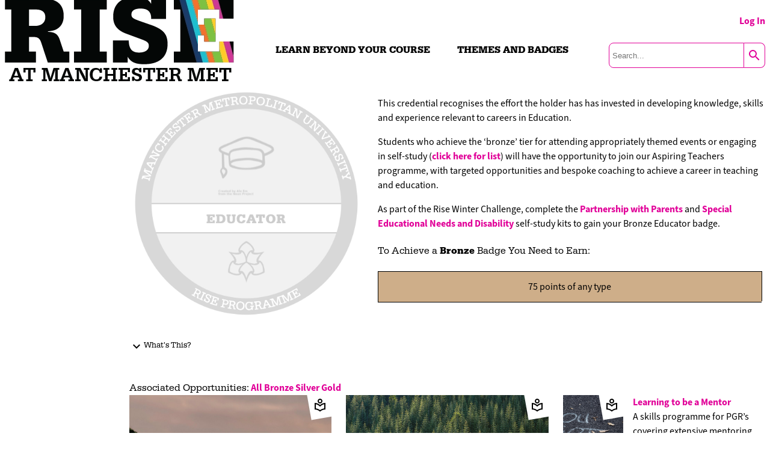

--- FILE ---
content_type: text/html; charset=UTF-8
request_url: https://rise.mmu.ac.uk/badge/educator/?tier=
body_size: 10790
content:

<!doctype html>
<html lang="en-GB" style="
	--neutral_fill:#EBA7CB;
	--neutral_tint:#E10098;
	--highlight:#E10098;
	--highlight_tint:#EBA7CB" prefix="og: https://ogp.me/ns#">

<head>
    <meta charset="UTF-8">
    <meta name="viewport" content="width=device-width, initial-scale=1.0, maximum-scale=1.0, user-scalable=no" />
    <link rel="profile" href="https://gmpg.org/xfn/11">
    <link rel="apple-touch-icon" sizes="180x180" href="https://www.mmu.ac.uk/themes/custom/rutherford/dist/img/favicons/apple-touch-icon.png?s54y8i">
    <link rel="icon" type="image/png" sizes="32x32" href="https://www.mmu.ac.uk/themes/custom/rutherford/dist/img/favicons/favicon-32x32.png?s54y8i">
    <link rel="icon" type="image/png" sizes="16x16" href="https://www.mmu.ac.uk/themes/custom/rutherford/dist/img/favicons/favicon-16x16.png?s54y8i">
    <title>Rise x Future Me at Manchester Met</title>
    <title>Badge/educator &#8211; Rise</title>
<meta name='robots' content='max-image-preview:large' />
<link rel="alternate" title="oEmbed (JSON)" type="application/json+oembed" href="https://rise.mmu.ac.uk/wp-json/oembed/1.0/embed?url=https%3A%2F%2Frise.mmu.ac.uk%2Fbadge%2Feducator%2F" />
<link rel="alternate" title="oEmbed (XML)" type="text/xml+oembed" href="https://rise.mmu.ac.uk/wp-json/oembed/1.0/embed?url=https%3A%2F%2Frise.mmu.ac.uk%2Fbadge%2Feducator%2F&#038;format=xml" />
<style id='wp-img-auto-sizes-contain-inline-css' type='text/css'>
img:is([sizes=auto i],[sizes^="auto," i]){contain-intrinsic-size:3000px 1500px}
/*# sourceURL=wp-img-auto-sizes-contain-inline-css */
</style>
<link rel='stylesheet' id='rise-css' href='https://rise.mmu.ac.uk/wp-content/themes/manmetrise/site-styling/build/style.css?ver=1.3.01' type='text/css' media='all' />
<link rel='stylesheet' id='rise-tooltip-css' href='https://rise.mmu.ac.uk/wp-content/themes/manmetrise/common_assets/assets/build/tooltip.css?ver=1.3.01' type='text/css' media='all' />
<link rel='stylesheet' id='rise-bullet-feed-css' href='https://rise.mmu.ac.uk/wp-content/themes/manmetrise/common_assets/css/components/rise-bullet-feed.css?ver=1.3.01' type='text/css' media='all' />
<link rel='stylesheet' id='rise-forms-css' href='https://rise.mmu.ac.uk/wp-content/themes/manmetrise/common_assets/css/forms.css?ver=1.3.01' type='text/css' media='all' />
<link rel='stylesheet' id='rise-pointscounter-css' href='https://rise.mmu.ac.uk/wp-content/themes/manmetrise/functionality/pointscounter/assets/build/point_counter.css?ver=1.3.01' type='text/css' media='all' />
<link rel='stylesheet' id='rise-authenticate-css' href='https://rise.mmu.ac.uk/wp-content/themes/manmetrise/common_assets/css/authenticate.css?ver=1.3.01' type='text/css' media='all' />
<style id='wp-emoji-styles-inline-css' type='text/css'>

	img.wp-smiley, img.emoji {
		display: inline !important;
		border: none !important;
		box-shadow: none !important;
		height: 1em !important;
		width: 1em !important;
		margin: 0 0.07em !important;
		vertical-align: -0.1em !important;
		background: none !important;
		padding: 0 !important;
	}
/*# sourceURL=wp-emoji-styles-inline-css */
</style>
<style id='wp-block-library-inline-css' type='text/css'>
:root{--wp-block-synced-color:#7a00df;--wp-block-synced-color--rgb:122,0,223;--wp-bound-block-color:var(--wp-block-synced-color);--wp-editor-canvas-background:#ddd;--wp-admin-theme-color:#007cba;--wp-admin-theme-color--rgb:0,124,186;--wp-admin-theme-color-darker-10:#006ba1;--wp-admin-theme-color-darker-10--rgb:0,107,160.5;--wp-admin-theme-color-darker-20:#005a87;--wp-admin-theme-color-darker-20--rgb:0,90,135;--wp-admin-border-width-focus:2px}@media (min-resolution:192dpi){:root{--wp-admin-border-width-focus:1.5px}}.wp-element-button{cursor:pointer}:root .has-very-light-gray-background-color{background-color:#eee}:root .has-very-dark-gray-background-color{background-color:#313131}:root .has-very-light-gray-color{color:#eee}:root .has-very-dark-gray-color{color:#313131}:root .has-vivid-green-cyan-to-vivid-cyan-blue-gradient-background{background:linear-gradient(135deg,#00d084,#0693e3)}:root .has-purple-crush-gradient-background{background:linear-gradient(135deg,#34e2e4,#4721fb 50%,#ab1dfe)}:root .has-hazy-dawn-gradient-background{background:linear-gradient(135deg,#faaca8,#dad0ec)}:root .has-subdued-olive-gradient-background{background:linear-gradient(135deg,#fafae1,#67a671)}:root .has-atomic-cream-gradient-background{background:linear-gradient(135deg,#fdd79a,#004a59)}:root .has-nightshade-gradient-background{background:linear-gradient(135deg,#330968,#31cdcf)}:root .has-midnight-gradient-background{background:linear-gradient(135deg,#020381,#2874fc)}:root{--wp--preset--font-size--normal:16px;--wp--preset--font-size--huge:42px}.has-regular-font-size{font-size:1em}.has-larger-font-size{font-size:2.625em}.has-normal-font-size{font-size:var(--wp--preset--font-size--normal)}.has-huge-font-size{font-size:var(--wp--preset--font-size--huge)}.has-text-align-center{text-align:center}.has-text-align-left{text-align:left}.has-text-align-right{text-align:right}.has-fit-text{white-space:nowrap!important}#end-resizable-editor-section{display:none}.aligncenter{clear:both}.items-justified-left{justify-content:flex-start}.items-justified-center{justify-content:center}.items-justified-right{justify-content:flex-end}.items-justified-space-between{justify-content:space-between}.screen-reader-text{border:0;clip-path:inset(50%);height:1px;margin:-1px;overflow:hidden;padding:0;position:absolute;width:1px;word-wrap:normal!important}.screen-reader-text:focus{background-color:#ddd;clip-path:none;color:#444;display:block;font-size:1em;height:auto;left:5px;line-height:normal;padding:15px 23px 14px;text-decoration:none;top:5px;width:auto;z-index:100000}html :where(.has-border-color){border-style:solid}html :where([style*=border-top-color]){border-top-style:solid}html :where([style*=border-right-color]){border-right-style:solid}html :where([style*=border-bottom-color]){border-bottom-style:solid}html :where([style*=border-left-color]){border-left-style:solid}html :where([style*=border-width]){border-style:solid}html :where([style*=border-top-width]){border-top-style:solid}html :where([style*=border-right-width]){border-right-style:solid}html :where([style*=border-bottom-width]){border-bottom-style:solid}html :where([style*=border-left-width]){border-left-style:solid}html :where(img[class*=wp-image-]){height:auto;max-width:100%}:where(figure){margin:0 0 1em}html :where(.is-position-sticky){--wp-admin--admin-bar--position-offset:var(--wp-admin--admin-bar--height,0px)}@media screen and (max-width:600px){html :where(.is-position-sticky){--wp-admin--admin-bar--position-offset:0px}}

/*# sourceURL=wp-block-library-inline-css */
</style><style id='wp-block-paragraph-inline-css' type='text/css'>
.is-small-text{font-size:.875em}.is-regular-text{font-size:1em}.is-large-text{font-size:2.25em}.is-larger-text{font-size:3em}.has-drop-cap:not(:focus):first-letter{float:left;font-size:8.4em;font-style:normal;font-weight:100;line-height:.68;margin:.05em .1em 0 0;text-transform:uppercase}body.rtl .has-drop-cap:not(:focus):first-letter{float:none;margin-left:.1em}p.has-drop-cap.has-background{overflow:hidden}:root :where(p.has-background){padding:1.25em 2.375em}:where(p.has-text-color:not(.has-link-color)) a{color:inherit}p.has-text-align-left[style*="writing-mode:vertical-lr"],p.has-text-align-right[style*="writing-mode:vertical-rl"]{rotate:180deg}
/*# sourceURL=https://rise.mmu.ac.uk/wp-includes/blocks/paragraph/style.min.css */
</style>
<style id='global-styles-inline-css' type='text/css'>
:root{--wp--preset--aspect-ratio--square: 1;--wp--preset--aspect-ratio--4-3: 4/3;--wp--preset--aspect-ratio--3-4: 3/4;--wp--preset--aspect-ratio--3-2: 3/2;--wp--preset--aspect-ratio--2-3: 2/3;--wp--preset--aspect-ratio--16-9: 16/9;--wp--preset--aspect-ratio--9-16: 9/16;--wp--preset--color--black: #000000;--wp--preset--color--cyan-bluish-gray: #abb8c3;--wp--preset--color--white: #ffffff;--wp--preset--color--pale-pink: #f78da7;--wp--preset--color--vivid-red: #cf2e2e;--wp--preset--color--luminous-vivid-orange: #ff6900;--wp--preset--color--luminous-vivid-amber: #fcb900;--wp--preset--color--light-green-cyan: #7bdcb5;--wp--preset--color--vivid-green-cyan: #00d084;--wp--preset--color--pale-cyan-blue: #8ed1fc;--wp--preset--color--vivid-cyan-blue: #0693e3;--wp--preset--color--vivid-purple: #9b51e0;--wp--preset--gradient--vivid-cyan-blue-to-vivid-purple: linear-gradient(135deg,rgb(6,147,227) 0%,rgb(155,81,224) 100%);--wp--preset--gradient--light-green-cyan-to-vivid-green-cyan: linear-gradient(135deg,rgb(122,220,180) 0%,rgb(0,208,130) 100%);--wp--preset--gradient--luminous-vivid-amber-to-luminous-vivid-orange: linear-gradient(135deg,rgb(252,185,0) 0%,rgb(255,105,0) 100%);--wp--preset--gradient--luminous-vivid-orange-to-vivid-red: linear-gradient(135deg,rgb(255,105,0) 0%,rgb(207,46,46) 100%);--wp--preset--gradient--very-light-gray-to-cyan-bluish-gray: linear-gradient(135deg,rgb(238,238,238) 0%,rgb(169,184,195) 100%);--wp--preset--gradient--cool-to-warm-spectrum: linear-gradient(135deg,rgb(74,234,220) 0%,rgb(151,120,209) 20%,rgb(207,42,186) 40%,rgb(238,44,130) 60%,rgb(251,105,98) 80%,rgb(254,248,76) 100%);--wp--preset--gradient--blush-light-purple: linear-gradient(135deg,rgb(255,206,236) 0%,rgb(152,150,240) 100%);--wp--preset--gradient--blush-bordeaux: linear-gradient(135deg,rgb(254,205,165) 0%,rgb(254,45,45) 50%,rgb(107,0,62) 100%);--wp--preset--gradient--luminous-dusk: linear-gradient(135deg,rgb(255,203,112) 0%,rgb(199,81,192) 50%,rgb(65,88,208) 100%);--wp--preset--gradient--pale-ocean: linear-gradient(135deg,rgb(255,245,203) 0%,rgb(182,227,212) 50%,rgb(51,167,181) 100%);--wp--preset--gradient--electric-grass: linear-gradient(135deg,rgb(202,248,128) 0%,rgb(113,206,126) 100%);--wp--preset--gradient--midnight: linear-gradient(135deg,rgb(2,3,129) 0%,rgb(40,116,252) 100%);--wp--preset--font-size--small: 13px;--wp--preset--font-size--medium: 20px;--wp--preset--font-size--large: 36px;--wp--preset--font-size--x-large: 42px;--wp--preset--spacing--20: 0.44rem;--wp--preset--spacing--30: 0.67rem;--wp--preset--spacing--40: 1rem;--wp--preset--spacing--50: 1.5rem;--wp--preset--spacing--60: 2.25rem;--wp--preset--spacing--70: 3.38rem;--wp--preset--spacing--80: 5.06rem;--wp--preset--shadow--natural: 6px 6px 9px rgba(0, 0, 0, 0.2);--wp--preset--shadow--deep: 12px 12px 50px rgba(0, 0, 0, 0.4);--wp--preset--shadow--sharp: 6px 6px 0px rgba(0, 0, 0, 0.2);--wp--preset--shadow--outlined: 6px 6px 0px -3px rgb(255, 255, 255), 6px 6px rgb(0, 0, 0);--wp--preset--shadow--crisp: 6px 6px 0px rgb(0, 0, 0);}:where(.is-layout-flex){gap: 0.5em;}:where(.is-layout-grid){gap: 0.5em;}body .is-layout-flex{display: flex;}.is-layout-flex{flex-wrap: wrap;align-items: center;}.is-layout-flex > :is(*, div){margin: 0;}body .is-layout-grid{display: grid;}.is-layout-grid > :is(*, div){margin: 0;}:where(.wp-block-columns.is-layout-flex){gap: 2em;}:where(.wp-block-columns.is-layout-grid){gap: 2em;}:where(.wp-block-post-template.is-layout-flex){gap: 1.25em;}:where(.wp-block-post-template.is-layout-grid){gap: 1.25em;}.has-black-color{color: var(--wp--preset--color--black) !important;}.has-cyan-bluish-gray-color{color: var(--wp--preset--color--cyan-bluish-gray) !important;}.has-white-color{color: var(--wp--preset--color--white) !important;}.has-pale-pink-color{color: var(--wp--preset--color--pale-pink) !important;}.has-vivid-red-color{color: var(--wp--preset--color--vivid-red) !important;}.has-luminous-vivid-orange-color{color: var(--wp--preset--color--luminous-vivid-orange) !important;}.has-luminous-vivid-amber-color{color: var(--wp--preset--color--luminous-vivid-amber) !important;}.has-light-green-cyan-color{color: var(--wp--preset--color--light-green-cyan) !important;}.has-vivid-green-cyan-color{color: var(--wp--preset--color--vivid-green-cyan) !important;}.has-pale-cyan-blue-color{color: var(--wp--preset--color--pale-cyan-blue) !important;}.has-vivid-cyan-blue-color{color: var(--wp--preset--color--vivid-cyan-blue) !important;}.has-vivid-purple-color{color: var(--wp--preset--color--vivid-purple) !important;}.has-black-background-color{background-color: var(--wp--preset--color--black) !important;}.has-cyan-bluish-gray-background-color{background-color: var(--wp--preset--color--cyan-bluish-gray) !important;}.has-white-background-color{background-color: var(--wp--preset--color--white) !important;}.has-pale-pink-background-color{background-color: var(--wp--preset--color--pale-pink) !important;}.has-vivid-red-background-color{background-color: var(--wp--preset--color--vivid-red) !important;}.has-luminous-vivid-orange-background-color{background-color: var(--wp--preset--color--luminous-vivid-orange) !important;}.has-luminous-vivid-amber-background-color{background-color: var(--wp--preset--color--luminous-vivid-amber) !important;}.has-light-green-cyan-background-color{background-color: var(--wp--preset--color--light-green-cyan) !important;}.has-vivid-green-cyan-background-color{background-color: var(--wp--preset--color--vivid-green-cyan) !important;}.has-pale-cyan-blue-background-color{background-color: var(--wp--preset--color--pale-cyan-blue) !important;}.has-vivid-cyan-blue-background-color{background-color: var(--wp--preset--color--vivid-cyan-blue) !important;}.has-vivid-purple-background-color{background-color: var(--wp--preset--color--vivid-purple) !important;}.has-black-border-color{border-color: var(--wp--preset--color--black) !important;}.has-cyan-bluish-gray-border-color{border-color: var(--wp--preset--color--cyan-bluish-gray) !important;}.has-white-border-color{border-color: var(--wp--preset--color--white) !important;}.has-pale-pink-border-color{border-color: var(--wp--preset--color--pale-pink) !important;}.has-vivid-red-border-color{border-color: var(--wp--preset--color--vivid-red) !important;}.has-luminous-vivid-orange-border-color{border-color: var(--wp--preset--color--luminous-vivid-orange) !important;}.has-luminous-vivid-amber-border-color{border-color: var(--wp--preset--color--luminous-vivid-amber) !important;}.has-light-green-cyan-border-color{border-color: var(--wp--preset--color--light-green-cyan) !important;}.has-vivid-green-cyan-border-color{border-color: var(--wp--preset--color--vivid-green-cyan) !important;}.has-pale-cyan-blue-border-color{border-color: var(--wp--preset--color--pale-cyan-blue) !important;}.has-vivid-cyan-blue-border-color{border-color: var(--wp--preset--color--vivid-cyan-blue) !important;}.has-vivid-purple-border-color{border-color: var(--wp--preset--color--vivid-purple) !important;}.has-vivid-cyan-blue-to-vivid-purple-gradient-background{background: var(--wp--preset--gradient--vivid-cyan-blue-to-vivid-purple) !important;}.has-light-green-cyan-to-vivid-green-cyan-gradient-background{background: var(--wp--preset--gradient--light-green-cyan-to-vivid-green-cyan) !important;}.has-luminous-vivid-amber-to-luminous-vivid-orange-gradient-background{background: var(--wp--preset--gradient--luminous-vivid-amber-to-luminous-vivid-orange) !important;}.has-luminous-vivid-orange-to-vivid-red-gradient-background{background: var(--wp--preset--gradient--luminous-vivid-orange-to-vivid-red) !important;}.has-very-light-gray-to-cyan-bluish-gray-gradient-background{background: var(--wp--preset--gradient--very-light-gray-to-cyan-bluish-gray) !important;}.has-cool-to-warm-spectrum-gradient-background{background: var(--wp--preset--gradient--cool-to-warm-spectrum) !important;}.has-blush-light-purple-gradient-background{background: var(--wp--preset--gradient--blush-light-purple) !important;}.has-blush-bordeaux-gradient-background{background: var(--wp--preset--gradient--blush-bordeaux) !important;}.has-luminous-dusk-gradient-background{background: var(--wp--preset--gradient--luminous-dusk) !important;}.has-pale-ocean-gradient-background{background: var(--wp--preset--gradient--pale-ocean) !important;}.has-electric-grass-gradient-background{background: var(--wp--preset--gradient--electric-grass) !important;}.has-midnight-gradient-background{background: var(--wp--preset--gradient--midnight) !important;}.has-small-font-size{font-size: var(--wp--preset--font-size--small) !important;}.has-medium-font-size{font-size: var(--wp--preset--font-size--medium) !important;}.has-large-font-size{font-size: var(--wp--preset--font-size--large) !important;}.has-x-large-font-size{font-size: var(--wp--preset--font-size--x-large) !important;}
/*# sourceURL=global-styles-inline-css */
</style>

<style id='classic-theme-styles-inline-css' type='text/css'>
/*! This file is auto-generated */
.wp-block-button__link{color:#fff;background-color:#32373c;border-radius:9999px;box-shadow:none;text-decoration:none;padding:calc(.667em + 2px) calc(1.333em + 2px);font-size:1.125em}.wp-block-file__button{background:#32373c;color:#fff;text-decoration:none}
/*# sourceURL=/wp-includes/css/classic-themes.min.css */
</style>
<link rel='stylesheet' id='ir-shortcode-styles-css' href='https://rise.mmu.ac.uk/wp-content/plugins/instructor-role/modules/css/ir-shortcode-styles.css?ver=6.9' type='text/css' media='all' />
<link rel='stylesheet' id='uncannyowl-learndash-toolkit-free-css' href='https://rise.mmu.ac.uk/wp-content/plugins/uncanny-learndash-toolkit/src/assets/frontend/dist/bundle.min.css?ver=3.8.0.2' type='text/css' media='all' />
<link rel='stylesheet' id='learndash_quiz_front_css-css' href='//rise.mmu.ac.uk/wp-content/plugins/sfwd-lms/themes/legacy/templates/learndash_quiz_front.min.css?ver=4.15.0' type='text/css' media='all' />
<link rel='stylesheet' id='dashicons-css' href='https://rise.mmu.ac.uk/wp-includes/css/dashicons.min.css?ver=6.9' type='text/css' media='all' />
<link rel='stylesheet' id='learndash-css' href='//rise.mmu.ac.uk/wp-content/plugins/sfwd-lms/src/assets/dist/css/styles.css?ver=4.15.0' type='text/css' media='all' />
<link rel='stylesheet' id='jquery-dropdown-css-css' href='//rise.mmu.ac.uk/wp-content/plugins/sfwd-lms/assets/css/jquery.dropdown.min.css?ver=4.15.0' type='text/css' media='all' />
<link rel='stylesheet' id='learndash_lesson_video-css' href='//rise.mmu.ac.uk/wp-content/plugins/sfwd-lms/themes/legacy/templates/learndash_lesson_video.min.css?ver=4.15.0' type='text/css' media='all' />
<link rel='stylesheet' id='h5p-plugin-styles-css' href='https://rise.mmu.ac.uk/wp-content/plugins/h5p/h5p-php-library/styles/h5p.css?ver=1.15.8' type='text/css' media='all' />
<link rel='stylesheet' id='sfwd-module-style-css' href='//rise.mmu.ac.uk/wp-content/plugins/sfwd-lms/assets/css/sfwd_module.min.css?ver=4.15.0' type='text/css' media='all' />
<link rel='stylesheet' id='learndash_admin_shortcodes_style-css' href='//rise.mmu.ac.uk/wp-content/plugins/sfwd-lms/assets/css/learndash-admin-shortcodes.min.css?ver=4.15.0' type='text/css' media='all' />
<link rel='stylesheet' id='learndash-select2-jquery-style-css' href='//rise.mmu.ac.uk/wp-content/plugins/sfwd-lms/assets/vendor-libs/select2-jquery/css/select2.min.css?ver=4.15.0' type='text/css' media='all' />
<link rel='stylesheet' id='learndash-admin-settings-page-css' href='//rise.mmu.ac.uk/wp-content/plugins/sfwd-lms/assets/css/learndash-admin-settings-page.min.css?ver=4.15.0' type='text/css' media='all' />
<link rel='stylesheet' id='rise-infinite-scroll-css' href='https://rise.mmu.ac.uk/wp-content/themes/manmetrise/functionality/infinite_scroll//assets/build/infinite_scroll.css?ver=1.3.01' type='text/css' media='all' />
<link rel='stylesheet' id='rise-future-me-snake-css' href='https://rise.mmu.ac.uk/wp-content/themes/manmetrise/functionality/infinite_scroll//assets/build/future_me_snake.css?ver=1.3.01' type='text/css' media='all' />
<link rel='stylesheet' id='rise-future-me-keepscrolling-css' href='https://rise.mmu.ac.uk/wp-content/themes/manmetrise/functionality/infinite_scroll//assets/build/keep_scrolling.css?ver=1.3.01' type='text/css' media='all' />
<link rel='stylesheet' id='rise-audit-css' href='https://rise.mmu.ac.uk/wp-content/themes/manmetrise/functionality/infinite_scroll//assets/build/audit.css?ver=1.3.01' type='text/css' media='all' />
<link rel='stylesheet' id='rise-tiles-css' href='https://rise.mmu.ac.uk/wp-content/themes/manmetrise/functionality/content_tile//assets/build/tiles.css?ver=1.3.01' type='text/css' media='all' />
<link rel='stylesheet' id='learndash-front-css' href='//rise.mmu.ac.uk/wp-content/plugins/sfwd-lms/themes/ld30/assets/css/learndash.min.css?ver=4.15.0' type='text/css' media='all' />
<style id='learndash-front-inline-css' type='text/css'>
		.learndash-wrapper .ld-item-list .ld-item-list-item.ld-is-next,
		.learndash-wrapper .wpProQuiz_content .wpProQuiz_questionListItem label:focus-within {
			border-color: #e60895;
		}

		/*
		.learndash-wrapper a:not(.ld-button):not(#quiz_continue_link):not(.ld-focus-menu-link):not(.btn-blue):not(#quiz_continue_link):not(.ld-js-register-account):not(#ld-focus-mode-course-heading):not(#btn-join):not(.ld-item-name):not(.ld-table-list-item-preview):not(.ld-lesson-item-preview-heading),
		 */

		.learndash-wrapper .ld-breadcrumbs a,
		.learndash-wrapper .ld-lesson-item.ld-is-current-lesson .ld-lesson-item-preview-heading,
		.learndash-wrapper .ld-lesson-item.ld-is-current-lesson .ld-lesson-title,
		.learndash-wrapper .ld-primary-color-hover:hover,
		.learndash-wrapper .ld-primary-color,
		.learndash-wrapper .ld-primary-color-hover:hover,
		.learndash-wrapper .ld-primary-color,
		.learndash-wrapper .ld-tabs .ld-tabs-navigation .ld-tab.ld-active,
		.learndash-wrapper .ld-button.ld-button-transparent,
		.learndash-wrapper .ld-button.ld-button-reverse,
		.learndash-wrapper .ld-icon-certificate,
		.learndash-wrapper .ld-login-modal .ld-login-modal-login .ld-modal-heading,
		#wpProQuiz_user_content a,
		.learndash-wrapper .ld-item-list .ld-item-list-item a.ld-item-name:hover,
		.learndash-wrapper .ld-focus-comments__heading-actions .ld-expand-button,
		.learndash-wrapper .ld-focus-comments__heading a,
		.learndash-wrapper .ld-focus-comments .comment-respond a,
		.learndash-wrapper .ld-focus-comment .ld-comment-reply a.comment-reply-link:hover,
		.learndash-wrapper .ld-expand-button.ld-button-alternate {
			color: #e60895 !important;
		}

		.learndash-wrapper .ld-focus-comment.bypostauthor>.ld-comment-wrapper,
		.learndash-wrapper .ld-focus-comment.role-group_leader>.ld-comment-wrapper,
		.learndash-wrapper .ld-focus-comment.role-administrator>.ld-comment-wrapper {
			background-color:rgba(230, 8, 149, 0.03) !important;
		}


		.learndash-wrapper .ld-primary-background,
		.learndash-wrapper .ld-tabs .ld-tabs-navigation .ld-tab.ld-active:after {
			background: #e60895 !important;
		}



		.learndash-wrapper .ld-course-navigation .ld-lesson-item.ld-is-current-lesson .ld-status-incomplete,
		.learndash-wrapper .ld-focus-comment.bypostauthor:not(.ptype-sfwd-assignment) >.ld-comment-wrapper>.ld-comment-avatar img,
		.learndash-wrapper .ld-focus-comment.role-group_leader>.ld-comment-wrapper>.ld-comment-avatar img,
		.learndash-wrapper .ld-focus-comment.role-administrator>.ld-comment-wrapper>.ld-comment-avatar img {
			border-color: #e60895 !important;
		}



		.learndash-wrapper .ld-loading::before {
			border-top:3px solid #e60895 !important;
		}

		.learndash-wrapper .ld-button:hover:not(.learndash-link-previous-incomplete):not(.ld-button-transparent),
		#learndash-tooltips .ld-tooltip:after,
		#learndash-tooltips .ld-tooltip,
		.learndash-wrapper .ld-primary-background,
		.learndash-wrapper .btn-join,
		.learndash-wrapper #btn-join,
		.learndash-wrapper .ld-button:not(.ld-button-reverse):not(.learndash-link-previous-incomplete):not(.ld-button-transparent),
		.learndash-wrapper .ld-expand-button,
		.learndash-wrapper .wpProQuiz_content .wpProQuiz_button:not(.wpProQuiz_button_reShowQuestion):not(.wpProQuiz_button_restartQuiz),
		.learndash-wrapper .wpProQuiz_content .wpProQuiz_button2,
		.learndash-wrapper .ld-focus .ld-focus-sidebar .ld-course-navigation-heading,
		.learndash-wrapper .ld-focus .ld-focus-sidebar .ld-focus-sidebar-trigger,
		.learndash-wrapper .ld-focus-comments .form-submit #submit,
		.learndash-wrapper .ld-login-modal input[type='submit'],
		.learndash-wrapper .ld-login-modal .ld-login-modal-register,
		.learndash-wrapper .wpProQuiz_content .wpProQuiz_certificate a.btn-blue,
		.learndash-wrapper .ld-focus .ld-focus-header .ld-user-menu .ld-user-menu-items a,
		#wpProQuiz_user_content table.wp-list-table thead th,
		#wpProQuiz_overlay_close,
		.learndash-wrapper .ld-expand-button.ld-button-alternate .ld-icon {
			background-color: #e60895 !important;
		}

		.learndash-wrapper .ld-focus .ld-focus-header .ld-user-menu .ld-user-menu-items:before {
			border-bottom-color: #e60895 !important;
		}

		.learndash-wrapper .ld-button.ld-button-transparent:hover {
			background: transparent !important;
		}

		.learndash-wrapper .ld-focus .ld-focus-header .sfwd-mark-complete .learndash_mark_complete_button,
		.learndash-wrapper .ld-focus .ld-focus-header #sfwd-mark-complete #learndash_mark_complete_button,
		.learndash-wrapper .ld-button.ld-button-transparent,
		.learndash-wrapper .ld-button.ld-button-alternate,
		.learndash-wrapper .ld-expand-button.ld-button-alternate {
			background-color:transparent !important;
		}

		.learndash-wrapper .ld-focus-header .ld-user-menu .ld-user-menu-items a,
		.learndash-wrapper .ld-button.ld-button-reverse:hover,
		.learndash-wrapper .ld-alert-success .ld-alert-icon.ld-icon-certificate,
		.learndash-wrapper .ld-alert-warning .ld-button:not(.learndash-link-previous-incomplete),
		.learndash-wrapper .ld-primary-background.ld-status {
			color:white !important;
		}

		.learndash-wrapper .ld-status.ld-status-unlocked {
			background-color: rgba(230,8,149,0.2) !important;
			color: #e60895 !important;
		}

		.learndash-wrapper .wpProQuiz_content .wpProQuiz_addToplist {
			background-color: rgba(230,8,149,0.1) !important;
			border: 1px solid #e60895 !important;
		}

		.learndash-wrapper .wpProQuiz_content .wpProQuiz_toplistTable th {
			background: #e60895 !important;
		}

		.learndash-wrapper .wpProQuiz_content .wpProQuiz_toplistTrOdd {
			background-color: rgba(230,8,149,0.1) !important;
		}

		.learndash-wrapper .wpProQuiz_content .wpProQuiz_reviewDiv li.wpProQuiz_reviewQuestionTarget {
			background-color: #e60895 !important;
		}
		.learndash-wrapper .wpProQuiz_content .wpProQuiz_time_limit .wpProQuiz_progress {
			background-color: #e60895 !important;
		}
		
		.learndash-wrapper #quiz_continue_link,
		.learndash-wrapper .ld-secondary-background,
		.learndash-wrapper .learndash_mark_complete_button,
		.learndash-wrapper #learndash_mark_complete_button,
		.learndash-wrapper .ld-status-complete,
		.learndash-wrapper .ld-alert-success .ld-button,
		.learndash-wrapper .ld-alert-success .ld-alert-icon {
			background-color: #e60895 !important;
		}

		.learndash-wrapper .wpProQuiz_content a#quiz_continue_link {
			background-color: #e60895 !important;
		}

		.learndash-wrapper .course_progress .sending_progress_bar {
			background: #e60895 !important;
		}

		.learndash-wrapper .wpProQuiz_content .wpProQuiz_button_reShowQuestion:hover, .learndash-wrapper .wpProQuiz_content .wpProQuiz_button_restartQuiz:hover {
			background-color: #e60895 !important;
			opacity: 0.75;
		}

		.learndash-wrapper .ld-secondary-color-hover:hover,
		.learndash-wrapper .ld-secondary-color,
		.learndash-wrapper .ld-focus .ld-focus-header .sfwd-mark-complete .learndash_mark_complete_button,
		.learndash-wrapper .ld-focus .ld-focus-header #sfwd-mark-complete #learndash_mark_complete_button,
		.learndash-wrapper .ld-focus .ld-focus-header .sfwd-mark-complete:after {
			color: #e60895 !important;
		}

		.learndash-wrapper .ld-secondary-in-progress-icon {
			border-left-color: #e60895 !important;
			border-top-color: #e60895 !important;
		}

		.learndash-wrapper .ld-alert-success {
			border-color: #e60895;
			background-color: transparent !important;
			color: #e60895;
		}

		.learndash-wrapper .wpProQuiz_content .wpProQuiz_reviewQuestion li.wpProQuiz_reviewQuestionSolved,
		.learndash-wrapper .wpProQuiz_content .wpProQuiz_box li.wpProQuiz_reviewQuestionSolved {
			background-color: #e60895 !important;
		}

		.learndash-wrapper .wpProQuiz_content  .wpProQuiz_reviewLegend span.wpProQuiz_reviewColor_Answer {
			background-color: #e60895 !important;
		}

		
		.learndash-wrapper .ld-alert-warning {
			background-color:transparent;
		}

		.learndash-wrapper .ld-status-waiting,
		.learndash-wrapper .ld-alert-warning .ld-alert-icon {
			background-color: #e60895 !important;
		}

		.learndash-wrapper .ld-tertiary-color-hover:hover,
		.learndash-wrapper .ld-tertiary-color,
		.learndash-wrapper .ld-alert-warning {
			color: #e60895 !important;
		}

		.learndash-wrapper .ld-tertiary-background {
			background-color: #e60895 !important;
		}

		.learndash-wrapper .ld-alert-warning {
			border-color: #e60895 !important;
		}

		.learndash-wrapper .ld-tertiary-background,
		.learndash-wrapper .ld-alert-warning .ld-alert-icon {
			color:white !important;
		}

		.learndash-wrapper .wpProQuiz_content .wpProQuiz_reviewQuestion li.wpProQuiz_reviewQuestionReview,
		.learndash-wrapper .wpProQuiz_content .wpProQuiz_box li.wpProQuiz_reviewQuestionReview {
			background-color: #e60895 !important;
		}

		.learndash-wrapper .wpProQuiz_content  .wpProQuiz_reviewLegend span.wpProQuiz_reviewColor_Review {
			background-color: #e60895 !important;
		}

		
.learndash-wrapper .ld-course-status .ld-status.ld-status-complete, .learndash-wrapper .ld-breadcrumbs .ld-status.ld-status-complete {
				background: #e60895;
			}.learndash-wrapper .ld-course-status .ld-status.ld-status-complete, .learndash-wrapper .ld-breadcrumbs .ld-status.ld-status-complete {
				color: #fff;
			}.learndash-wrapper .ld-status.ld-status-progress, .learndash-wrapper .ld-breadcrumbs .ld-status.ld-status-progress {
				background-color: #e60895 !important;
			}.learndash-wrapper .ld-status.ld-status-progress {
				color: #fff !important;
			}.learndash-wrapper .ld-table-list-header.ld-primary-background {
				background-color: #e60895 !important;
			}.learndash-wrapper .ld-table-list-header.ld-primary-background {
				color: #fff;
			}.learndash-wrapper .ld-content-action:last-child .ld-button:not(.ld-button-reverse):not(.learndash-link-previous-incomplete):not(.ld-button-transparent) {
				background-color: #e60895 !important;
			}.learndash-wrapper .ld-content-action:last-child .ld-button:not(.ld-button-reverse):not(.learndash-link-previous-incomplete):not(.ld-button-transparent) {
				color: #fff;
			}.learndash-wrapper .ld-content-action:first-child .ld-button:not(.ld-button-reverse):not(.learndash-link-previous-incomplete):not(.ld-button-transparent) {
				background-color: #e60895 !important;
			}.learndash-wrapper .ld-content-action:first-child .ld-button:not(.ld-button-reverse):not(.learndash-link-previous-incomplete):not(.ld-button-transparent) {
				color: #fff;
			}.single-sfwd-courses .learndash-wrapper .ld-progress .ld-progress-bar .ld-progress-bar-percentage {
				background-color: #e60895;
			}.single-sfwd-courses .learndash-wrapper .ld-progress .ld-progress-heading .ld-progress-stats .ld-progress-percentage {
				color: #e60895;
			}.single-sfwd-courses .learndash-wrapper .ld-status.ld-status-complete {
				background-color: #e60895;
			}.single-sfwd-courses .learndash-wrapper .ld-status.ld-status-complete {
				color: #fff;
			}.single-sfwd-courses .learndash-wrapper .ld-status.ld-status-progress {
				background-color: #e60895 !important;
			}.single-sfwd-courses .learndash-wrapper .ld-status.ld-status-progress {
				color: #fff !important;
			}.single-sfwd-courses .learndash-wrapper .ld-expand-button.ld-button-alternate .ld-icon, .single-sfwd-courses .learndash-wrapper .ld-expand-button.ld-primary-background {
				background-color: #e60895 !important;
			}.single-sfwd-courses .learndash-wrapper .ld-expand-button.ld-button-alternate .ld-icon, .single-sfwd-courses .learndash-wrapper .ld-expand-button.ld-primary-background {
				color: #fff;
			}.single-sfwd-courses .learndash-wrapper .ld-expand-button.ld-button-alternate .ld-text {
				color: #e60895 !important;
			}.single-sfwd-courses .learndash-wrapper .ld-table-list-header.ld-primary-background {
				background-color: #e60895 !important;
			}.single-sfwd-courses .learndash-wrapper .ld-table-list-header.ld-primary-background {
				color: #fff;
			}.single-sfwd-courses .learndash-wrapper .ld-status-icon.ld-status-complete {
				background-color: #e60895;
			}.single-sfwd-courses .learndash-wrapper .ld-status-icon.ld-status-complete {
				color: #fff;
			}.single-sfwd-courses .learndash-wrapper .ld-status-in-progress {
				border-left-color: #e60895;
			}.single-sfwd-courses .learndash-wrapper .ld-status-in-progress {
				border-top-color: #e60895;
			}.single-sfwd-courses .learndash-wrapper .ld-status-icon.ld-quiz-complete {
				color: #e60895;
			}.single-sfwd-courses .learndash-wrapper .ld-status-icon.ld-quiz-incomplete {
				color: #333333;
			}.learndash_post_sfwd-lessons .learndash-wrapper .ld-breadcrumbs .ld-status.ld-status-complete {
				background-color: #e60895;
			}.learndash_post_sfwd-lessons .learndash-wrapper .ld-breadcrumbs .ld-status.ld-status-complete {
				color: #fff;
			}.learndash_post_sfwd-lessons .learndash-wrapper .ld-breadcrumbs .ld-status.ld-status-progress {
				background-color: #e60895 !important;
			}.learndash_post_sfwd-lessons .learndash-wrapper .ld-breadcrumbs .ld-status.ld-status-progress {
				color: #fff !important;
			}.learndash_post_sfwd-lessons .learndash-wrapper .ld-table-list-header.ld-primary-background {
				background-color: #e60895 !important;
			}.learndash_post_sfwd-lessons .learndash-wrapper .ld-table-list-header.ld-primary-background {
				color: #fff;
			}.single-sfwd-lessons .learndash-wrapper .ld-status-icon.ld-quiz-complete {
				color: #e60895;
			}.single-sfwd-lessons .learndash-wrapper .ld-status-icon.ld-quiz-incomplete {
				color: #333333;
			}.learndash_post_sfwd-lessons .learndash-wrapper .ld-content-action:last-child .ld-button:not(.ld-button-reverse):not(.learndash-link-previous-incomplete):not(.ld-button-transparent) {
				background-color: #e60895 !important;
			}.learndash_post_sfwd-lessons .learndash-wrapper .ld-content-action:last-child .ld-button:not(.ld-button-reverse):not(.learndash-link-previous-incomplete):not(.ld-button-transparent) {
				color: #fff;
			}.learndash_post_sfwd-lessons .learndash-wrapper .ld-content-action:first-child .ld-button:not(.ld-button-reverse):not(.learndash-link-previous-incomplete):not(.ld-button-transparent) {
				background-color: #e60895 !important;
			}.learndash_post_sfwd-lessons .learndash-wrapper .ld-content-action:first-child .ld-button:not(.ld-button-reverse):not(.learndash-link-previous-incomplete):not(.ld-button-transparent) {
				color: #fff;
			}.learndash_post_sfwd-topic .learndash-wrapper .ld-breadcrumbs .ld-status.ld-status-complete {
				background-color: #e60895;
			}.learndash_post_sfwd-topic .learndash-wrapper .ld-breadcrumbs .ld-status.ld-status-complete {
				color: #fff;
			}.learndash_post_sfwd-topic .learndash-wrapper .ld-breadcrumbs .ld-status.ld-status-progress {
				background-color: #e60895 !important;
			}.learndash_post_sfwd-topic .learndash-wrapper .ld-breadcrumbs .ld-status.ld-status-progress {
				color: #fff !important;
			}.single-sfwd-topic .learndash-wrapper .ld-status-icon.ld-quiz-complete {
				color: #e60895;
			}.single-sfwd-topic .learndash-wrapper .ld-status-icon.ld-quiz-incomplete {
				color: #333333;
			}.learndash_post_sfwd-topic .learndash-wrapper .ld-content-action:last-child .ld-button:not(.ld-button-reverse):not(.learndash-link-previous-incomplete):not(.ld-button-transparent) {
				background-color: #e60895 !important;
			}.learndash_post_sfwd-topic .learndash-wrapper .ld-content-action:last-child .ld-button:not(.ld-button-reverse):not(.learndash-link-previous-incomplete):not(.ld-button-transparent) {
				color: #fff;
			}.learndash_post_sfwd-topic .learndash-wrapper .ld-content-action:first-child .ld-button:not(.ld-button-reverse):not(.learndash-link-previous-incomplete):not(.ld-button-transparent) {
				background-color: #e60895 !important;
			}.learndash_post_sfwd-topic .learndash-wrapper .ld-content-action:first-child .ld-button:not(.ld-button-reverse):not(.learndash-link-previous-incomplete):not(.ld-button-transparent) {
				color: #fff;
			}.single-sfwd-quiz .learndash-wrapper .ld-breadcrumbs a {
				color: #e60895 !important;
			}.single-sfwd-quiz .learndash-wrapper .wpProQuiz_content .wpProQuiz_button:not(.wpProQuiz_button_reShowQuestion) {
				background-color: #e60895 !important;
			}.single-sfwd-quiz .learndash-wrapper .wpProQuiz_content .wpProQuiz_button:not(.wpProQuiz_button_reShowQuestion) {
				color: #fff;
			}body .learndash-wrapper .ld-focus .ld-focus-sidebar .ld-course-navigation-heading, body .learndash-wrapper .ld-focus .ld-focus-sidebar .ld-focus-sidebar-trigger {
				background-color: #e60895 !important;
			}body .learndash-wrapper .ld-focus .ld-focus-sidebar .ld-course-navigation-heading h3 a {
				color: #fff;
			}.learndash-wrapper .ld-focus .ld-focus-sidebar .ld-focus-sidebar-trigger .ld-icon {
				background-color: #e60895;
			}.learndash-wrapper .ld-focus .ld-focus-sidebar .ld-focus-sidebar-trigger {
				color: #fff;
			}body .learndash-wrapper .ld-expand-button.ld-button-alternate .ld-icon {
				background-color: #e60895 !important;
			}body .learndash-wrapper .ld-expand-button.ld-button-alternate .ld-icon {
				color: #fff;
			}.learndash-wrapper .ld-expand-button.ld-button-alternate .ld-text {
				color: #e60895 !important;
			}.learndash-wrapper .ld-focus-sidebar .ld-lesson-item.ld-is-current-lesson .ld-lesson-title {
				color: #e60895 !important;
			}
/*# sourceURL=learndash-front-inline-css */
</style>
<script type="text/javascript" src="https://rise.mmu.ac.uk/wp-includes/js/jquery/jquery.min.js?ver=3.7.1" id="jquery-core-js"></script>
<script type="text/javascript" src="https://rise.mmu.ac.uk/wp-includes/js/jquery/jquery-migrate.min.js?ver=3.4.1" id="jquery-migrate-js"></script>
<script type="text/javascript" id="uncannyowl-learndash-toolkit-free-js-extra">
/* <![CDATA[ */
var UncannyToolkit = {"ajax":{"url":"https://rise.mmu.ac.uk/wp-admin/admin-ajax.php","nonce":"1d22c14a1e"},"integrity":{"shouldPreventConcurrentLogin":false},"i18n":{"dismiss":"Dismiss","preventConcurrentLogin":"Your account has exceeded maximum concurrent login number.","error":{"generic":"Something went wrong. Please, try again"}},"modals":[]};
//# sourceURL=uncannyowl-learndash-toolkit-free-js-extra
/* ]]> */
</script>
<script type="text/javascript" src="https://rise.mmu.ac.uk/wp-content/plugins/uncanny-learndash-toolkit/src/assets/frontend/dist/bundle.min.js?ver=3.8.0.2" id="uncannyowl-learndash-toolkit-free-js"></script>
<script type="text/javascript" src="https://rise.mmu.ac.uk/wp-content/themes/manmetrise/common_assets/js/global.js?ver=1.3.01" id="rise-js"></script>
<script type="text/javascript" src="https://rise.mmu.ac.uk/wp-content/themes/manmetrise/functionality/content_tile//assets/build/tiles.js?ver=1.3.01" id="rise-tiles-js"></script>
<link rel="https://api.w.org/" href="https://rise.mmu.ac.uk/wp-json/" /><link rel="alternate" title="JSON" type="application/json" href="https://rise.mmu.ac.uk/wp-json/wp/v2/rise_badge/88106" /><link rel="EditURI" type="application/rsd+xml" title="RSD" href="https://rise.mmu.ac.uk/xmlrpc.php?rsd" />
<link rel="canonical" href="https://rise.mmu.ac.uk/badge/educator/" />
<link rel='shortlink' href='https://rise.mmu.ac.uk/?p=88106' />
<link rel="icon" href="https://rise.mmu.ac.uk/wp-content/uploads/rise-logo-square-150x150.webp" sizes="32x32" />
<link rel="icon" href="https://rise.mmu.ac.uk/wp-content/uploads/rise-logo-square-300x300.webp" sizes="192x192" />
<link rel="apple-touch-icon" href="https://rise.mmu.ac.uk/wp-content/uploads/rise-logo-square-300x300.webp" />
<meta name="msapplication-TileImage" content="https://rise.mmu.ac.uk/wp-content/uploads/rise-logo-square-300x300.webp" />
<link rel='stylesheet' id='rise-badge-info-css' href='https://rise.mmu.ac.uk/wp-content/themes/manmetrise/functionality/badges/assets/build/badge_info.css?ver=1.3.01' type='text/css' media='all' />
<link rel='stylesheet' id='rise-concertina-css' href='https://rise.mmu.ac.uk/wp-content/themes/manmetrise/common_assets/assets/build/concertina.css?ver=1.3.01' type='text/css' media='all' />
<link rel='stylesheet' id='rise-selfclaim-css' href='https://rise.mmu.ac.uk/wp-content/themes/manmetrise/functionality/selfstudy/assets/build/learndash.css?ver=1.3.01' type='text/css' media='all' />
<link rel='stylesheet' id='rise-header-css' href='https://rise.mmu.ac.uk/wp-content/themes/manmetrise/header/assets/build/header.css?ver=1.3.01' type='text/css' media='all' />
<link rel='stylesheet' id='rise-login-css' href='https://rise.mmu.ac.uk/wp-content/themes/manmetrise/header/assets/build/login.css?ver=1.3.01' type='text/css' media='all' />
</head>

<body class="wp-singular rise_badge-template-default single single-rise_badge postid-88106 wp-custom-logo wp-theme-manmetrise">


    
    

<div id="login_layer">

    <div class="panel" id="mmu_panel">
        <h2>Sign In for Full Access</h2>
        <div id="institutional_login">
            <span class="instruction">Quick access through the institutional single sign-on</span>
            <a href="https://rise.mmu.ac.uk/wp-content/themes/manmetrise/header/login/sso_azure.php" class="button" id="sso">Manchester Met Sign In</a>
        </div>
        <div id="bottom_bar">
            <div id="dismiss">Skip this for now</div> |
            <div id="go_guest">Public Access Here</div>
        </div>
    </div>

    <div class="panel" id="guest_panel">
        <h2>Sign In for Free Access</h2>
        <div id="guest_login">
            <span class="instruction">Login with email for free guest access to a range of Rise content</span>
            <form>
                <input type="email" id="email" placeholder="Enter Your Email"></input>
                <input type="password" id="password" placeholder="Enter Password"></input>
                <input type="password" id="confirm_password" placeholder="Confirm Password"></input>
                <img src="https://rise.mmu.ac.uk/wp-content/themes/manmetrise/functionality/infinite_scroll/assets/media/loading.gif" id="loading" />
                <a href="" class="button" id="login">Go!</a>
            </form>
            <div id="logging_in">
                Logging You In!
            </div>
        </div>
        <div id="login_errors">
            <span id="incorrect_password">Incorrect Password (<a href="https://rise.mmu.ac.uk/wp-login.php?action=lostpassword&redirect_to=https%3A%2F%2Frise.mmu.ac.uk">Click Here to Reset</a>)!</span>
            <span id="non_matching_password">Passwords Must Match</span>
            <span id="insecure_password">Password must be more than 8 characters</span>
        </div>
        <div id="bottom_bar">
            <div id="dismiss">Skip this for now</div> |
            <div id="go_mmu">Man Met Access Here</div>
        </div>
    </div>

</div>

</div>
<div id="page" class="site">

    <div id="masthead" class="grid">

        <a href="/" class="logo">
            <img alt="RISE at Manchester Met Uni" src="https://rise.mmu.ac.uk/wp-content/uploads/rise-logo.webp" />
        </a>

        <span class="material-icons" id="burger">
            menu
        </span>

        <div id="left">
                <ul id="toolbar" class="menu">
        <li><a href="" onclick="window.login.show(); event.preventDefault();">Log In</a></li>
    </ul>
            

<ul id="approaches" class="navigation menu dropdown aggregation">
    <li>
        <a href="/article/your-guide-to-rise-badges/">Themes and Badges</a>

        <ul>
            <li>
                Stack points in themes and unlock exclusive Man Met microcredentials
                <br /><a href="/article/your-guide-to-rise-badges/">Learn More</a>
            </li>

                            <li>
                    <a href="/badge/community" class="badge_image">
                        <img src="https://rise.mmu.ac.uk/wp-content/themes/manmetrise/functionality/badges/rendered/85968_3.png" alt="Community" />
                        <span class='badge_fallback'>Community</span>
                    </a>
                </li>
                            <li>
                    <a href="/badge/digital" class="badge_image">
                        <img src="https://rise.mmu.ac.uk/wp-content/themes/manmetrise/functionality/badges/rendered/86340_3.png" alt="Digital" />
                        <span class='badge_fallback'>Digital</span>
                    </a>
                </li>
                            <li>
                    <a href="/badge/enterprise" class="badge_image">
                        <img src="https://rise.mmu.ac.uk/wp-content/themes/manmetrise/functionality/badges/rendered/85852_3.png" alt="Enterprise" />
                        <span class='badge_fallback'>Enterprise</span>
                    </a>
                </li>
                            <li>
                    <a href="/badge/international" class="badge_image">
                        <img src="https://rise.mmu.ac.uk/wp-content/themes/manmetrise/functionality/badges/rendered/86314_3.png" alt="Internationalisation" />
                        <span class='badge_fallback'>Internationalisation</span>
                    </a>
                </li>
                            <li>
                    <a href="/badge/personal-effectiveness" class="badge_image">
                        <img src="https://rise.mmu.ac.uk/wp-content/themes/manmetrise/functionality/badges/rendered/86902_3.png" alt="Self Effectiveness" />
                        <span class='badge_fallback'>Self Effectiveness</span>
                    </a>
                </li>
                            <li>
                    <a href="/badge/sustainability" class="badge_image">
                        <img src="https://rise.mmu.ac.uk/wp-content/themes/manmetrise/functionality/badges/rendered/85452_3.png" alt="Sustainability" />
                        <span class='badge_fallback'>Sustainability</span>
                    </a>
                </li>
            
        </ul>
    </li>

</ul>

<ul id="badges" class="navigation menu dropdown aggregation">
    <li>
        <a>Learn Beyond Your Course</a>

        <ul>
            <li>
                From self-paced study to extended placements,
                there are lots of ways to earn Rise points.
            </li>
                            <li>
                    <a href="/approach/self-guided-activity" class="approach_image">
                        <div class='icon'><span class='material-icons'>psychology</span></div>
                        <div class='title'>Self Guided Activity</div>
                        <span class='badge_fallback'>Self Guided Activity</span>
                    </a>

                </li>
                            <li>
                    <a href="/approach/guest-talks" class="approach_image">
                        <div class='icon'><span class='material-icons'>question_answer</span></div>
                        <div class='title'>Guest Talks</div>
                        <span class='badge_fallback'>Guest Talks</span>
                    </a>

                </li>
                            <li>
                    <a href="/approach/workshops-and-visits" class="approach_image">
                        <div class='icon'><span class='material-icons'>construction</span></div>
                        <div class='title'>Workshops and Visits</div>
                        <span class='badge_fallback'>Workshops and Visits</span>
                    </a>

                </li>
                            <li>
                    <a href="/approach/courses-and-certifications" class="approach_image">
                        <div class='icon'><span class='material-icons'>shield</span></div>
                        <div class='title'>Courses and Certifications</div>
                        <span class='badge_fallback'>Courses and Certifications</span>
                    </a>

                </li>
                            <li>
                    <a href="/approach/volunteering" class="approach_image">
                        <div class='icon'><span class='material-icons'>handshake</span></div>
                        <div class='title'>Volunteering</div>
                        <span class='badge_fallback'>Volunteering</span>
                    </a>

                </li>
                            <li>
                    <a href="/approach/projects-and-placements" class="approach_image">
                        <div class='icon'><span class='material-icons'>engineering</span></div>
                        <div class='title'>Projects and Placements</div>
                        <span class='badge_fallback'>Projects and Placements</span>
                    </a>

                </li>
            
        </ul>
    </li>

</ul>



<ul id="search" class="navigation menu">
    <li>
        <form action="/search">

            <input type="hidden" name="terms" value=" " />
            <input type="hidden" name="aggregates" value="" />

            <input type="text" placeholder="Search..." name="add_term">
            <button type="submit"><span class="material-icons">search</span></button>
        </form>
    </li>
</ul>
        </div>

    </div>

    <div id="page_container">
	<div class="content">

		
<div id="badge_info" class="grid expanding">

    <div id="badge">

        <span id="image">
            <img src="https://rise.mmu.ac.uk/wp-content/themes/manmetrise/functionality/badges/rendered/88106_-1.png" alt="Educator" />
        </span>

                
        <div id="transcript" class="concertina collapsed">

            <div class="header">
                <h5>What's This?</h5>
            </div>

            <div class="content">
                                    <p>
                        Digital Badges are a form of portable microcredential which evidences your investment in particular areas of specialism.
                    </p>
                    <p>
                        Your badge contains data which authenticates the achievement to you.
                        You can download an image with this data embedded and share it via a 'backpack' (such as <a href="https://badgr.com/" )>Badgr</a>)
                        or use your Rise Transcript to maintain your profile.
                        
                </p>
                        </div>
        </div>

    </div>

    <div id="content">

        
                    <div id="interest">
                <a name="top"></a>
                            </div>
        
        <p>This credential recognises the effort the holder has has invested in developing knowledge, skills and experience relevant to careers in Education. </p>
        
<p>Students who achieve the &#8216;bronze&#8217; tier for attending appropriately themed events or engaging in self-study (<a href="https://rise.mmu.ac.uk/theme/careers-insights/education-and-teaching/">click here for list</a>) will have the opportunity to join our Aspiring Teachers programme, with targeted opportunities and bespoke coaching to achieve a career in teaching and education. </p>



<p>As part of the Rise Winter Challenge, complete the <a href="https://rise.mmu.ac.uk/courses/working-with-children-and-young-people-0-19-years-working-in-partnership-with-parents/">Partnership with Parents</a> and <a href="https://rise.mmu.ac.uk/courses/special-educational-needs-and-disability/">Special Educational Needs and Disability</a> self-study kits to gain your Bronze Educator badge. <a href="https://rise.mmu.ac.uk/wp-admin/post.php?post=86340&amp;action=edit"></a></p>

        
            <h4>To Achieve a <b>Bronze</b> Badge You Need to Earn:</h4>
            <p>
            <div id="badge_progress">

                
                    
                    
                    <div class="point_tier_box bronze" style="width:100%;" onclick="window.location.href='?tier='">
                        <div class="points_box  earned  " style="width:0%;"></div>
                        <div class="points_box  unearned" style="width:100%;"></div>

                                                    <div class="guidance">
                                75                                points of any type                            </div>
                        
                    </div>

                
                    
                                </div>
            </p>

        
            </div>

            <div id="opportunities" style="width: 100%; display: flex;
            flex-wrap: wrap;
            gap: 30px;">

            
            <div id="ass_opp_header">
                <h4>Associated Opportunities:</h4>
                <a href="?tier=" id="all" class="pill">All</a>
                <a href="?tier=1" id="bronze" class="pill">Bronze</a>
                <a href="?tier=2" id="silver" class="pill">Silver</a>
                <a href="?tier=3" id="gold" class="pill">Gold</a>
            </div>

            <div id="infinite_scroll" attr-type='next_badge' attr-badge='88106' attr-tier='' >

    <img src="https://rise.mmu.ac.uk/wp-content/themes/manmetrise/functionality/infinite_scroll/assets/media/loading.gif" />
</div>
        </div>
    
</div>

	</div><!-- #main -->
	</div>

<script>
	$(document).ready(function() {
		$(" .ld-button, .btn-join").click(function(e) {
			if ($(this).html() == "Login to Enroll" || $(this).attr("value") == "Enrol Here") {
				window.login.show();
				e.preventDefault()
			}
		})
	})
</script>


<footer id="colophon" class="site-footer">


	

</footer><!-- #colophon -->
</div><!-- #page -->

<script type="speculationrules">
{"prefetch":[{"source":"document","where":{"and":[{"href_matches":"/*"},{"not":{"href_matches":["/wp-*.php","/wp-admin/*","/wp-content/uploads/*","/wp-content/*","/wp-content/plugins/*","/wp-content/themes/manmetrise/*","/*\\?(.+)"]}},{"not":{"selector_matches":"a[rel~=\"nofollow\"]"}},{"not":{"selector_matches":".no-prefetch, .no-prefetch a"}}]},"eagerness":"conservative"}]}
</script>
			<script type="text/javascript">
				if (typeof QTags !== 'undefined') {
					QTags.addButton( 'learndash_shortcodes', '[ld]', learndash_shortcodes_qt_callback, '', '', '', 'LearnDash Shortcodes' );

					// In the QTags.addButton we need to call this intermediate function because learndash_shortcodes is now loaded yet.
					function learndash_shortcodes_qt_callback() {
						learndash_shortcodes.qt_callback();
					}
				}
			</script>
			<script type="text/javascript" id="learndash_admin_shortcodes_script-js-extra">
/* <![CDATA[ */
var learndash_admin_shortcodes_assets = {"popup_title":"LearnDash Shortcodes","popup_type":"jQuery-dialog","typenow":null,"pagenow":"index.php","nonce":"b6dc2bd39c"};
//# sourceURL=learndash_admin_shortcodes_script-js-extra
/* ]]> */
</script>
<script type="text/javascript" src="//rise.mmu.ac.uk/wp-content/plugins/sfwd-lms/assets/js/learndash-admin-shortcodes.min.js?ver=4.15.0" id="learndash_admin_shortcodes_script-js"></script>
<script type="text/javascript" id="learndash-front-js-extra">
/* <![CDATA[ */
var ldVars = {"postID":"88106","videoReqMsg":"You must watch the video before accessing this content","ajaxurl":"https://rise.mmu.ac.uk/wp-admin/admin-ajax.php"};
//# sourceURL=learndash-front-js-extra
/* ]]> */
</script>
<script type="text/javascript" src="//rise.mmu.ac.uk/wp-content/plugins/sfwd-lms/themes/ld30/assets/js/learndash.js?ver=4.15.0" id="learndash-front-js"></script>
<script type="text/javascript" src="https://rise.mmu.ac.uk/wp-content/themes/manmetrise/common_assets/assets/build/concertina.js?ver=1.3.01" id="rise-concertina-js"></script>
<script type="text/javascript" src="https://rise.mmu.ac.uk/wp-content/themes/manmetrise/header/assets/build/header.js?ver=1.3.01" id="rise-header-js"></script>
<script type="text/javascript" id="rise-login-js-extra">
/* <![CDATA[ */
var ajax = {"redirecturl":"https://rise.mmu.ac.uk","ajaxurl":"https://rise.mmu.ac.uk/wp-admin/admin-ajax.php"};
//# sourceURL=rise-login-js-extra
/* ]]> */
</script>
<script type="text/javascript" src="https://rise.mmu.ac.uk/wp-content/themes/manmetrise/header/assets/build/login.js?ver=1.3.01" id="rise-login-js"></script>
<script type="text/javascript" id="rise-infinite-scroll-js-extra">
/* <![CDATA[ */
var ajax = {"ajaxurl":"https://rise.mmu.ac.uk/wp-admin/admin-ajax.php"};
//# sourceURL=rise-infinite-scroll-js-extra
/* ]]> */
</script>
<script type="text/javascript" src="https://rise.mmu.ac.uk/wp-content/themes/manmetrise/functionality/infinite_scroll/assets/build/infinite_scroll.js?ver=1.3.01" id="rise-infinite-scroll-js"></script>
<script id="wp-emoji-settings" type="application/json">
{"baseUrl":"https://s.w.org/images/core/emoji/17.0.2/72x72/","ext":".png","svgUrl":"https://s.w.org/images/core/emoji/17.0.2/svg/","svgExt":".svg","source":{"concatemoji":"https://rise.mmu.ac.uk/wp-includes/js/wp-emoji-release.min.js?ver=6.9"}}
</script>
<script type="module">
/* <![CDATA[ */
/*! This file is auto-generated */
const a=JSON.parse(document.getElementById("wp-emoji-settings").textContent),o=(window._wpemojiSettings=a,"wpEmojiSettingsSupports"),s=["flag","emoji"];function i(e){try{var t={supportTests:e,timestamp:(new Date).valueOf()};sessionStorage.setItem(o,JSON.stringify(t))}catch(e){}}function c(e,t,n){e.clearRect(0,0,e.canvas.width,e.canvas.height),e.fillText(t,0,0);t=new Uint32Array(e.getImageData(0,0,e.canvas.width,e.canvas.height).data);e.clearRect(0,0,e.canvas.width,e.canvas.height),e.fillText(n,0,0);const a=new Uint32Array(e.getImageData(0,0,e.canvas.width,e.canvas.height).data);return t.every((e,t)=>e===a[t])}function p(e,t){e.clearRect(0,0,e.canvas.width,e.canvas.height),e.fillText(t,0,0);var n=e.getImageData(16,16,1,1);for(let e=0;e<n.data.length;e++)if(0!==n.data[e])return!1;return!0}function u(e,t,n,a){switch(t){case"flag":return n(e,"\ud83c\udff3\ufe0f\u200d\u26a7\ufe0f","\ud83c\udff3\ufe0f\u200b\u26a7\ufe0f")?!1:!n(e,"\ud83c\udde8\ud83c\uddf6","\ud83c\udde8\u200b\ud83c\uddf6")&&!n(e,"\ud83c\udff4\udb40\udc67\udb40\udc62\udb40\udc65\udb40\udc6e\udb40\udc67\udb40\udc7f","\ud83c\udff4\u200b\udb40\udc67\u200b\udb40\udc62\u200b\udb40\udc65\u200b\udb40\udc6e\u200b\udb40\udc67\u200b\udb40\udc7f");case"emoji":return!a(e,"\ud83e\u1fac8")}return!1}function f(e,t,n,a){let r;const o=(r="undefined"!=typeof WorkerGlobalScope&&self instanceof WorkerGlobalScope?new OffscreenCanvas(300,150):document.createElement("canvas")).getContext("2d",{willReadFrequently:!0}),s=(o.textBaseline="top",o.font="600 32px Arial",{});return e.forEach(e=>{s[e]=t(o,e,n,a)}),s}function r(e){var t=document.createElement("script");t.src=e,t.defer=!0,document.head.appendChild(t)}a.supports={everything:!0,everythingExceptFlag:!0},new Promise(t=>{let n=function(){try{var e=JSON.parse(sessionStorage.getItem(o));if("object"==typeof e&&"number"==typeof e.timestamp&&(new Date).valueOf()<e.timestamp+604800&&"object"==typeof e.supportTests)return e.supportTests}catch(e){}return null}();if(!n){if("undefined"!=typeof Worker&&"undefined"!=typeof OffscreenCanvas&&"undefined"!=typeof URL&&URL.createObjectURL&&"undefined"!=typeof Blob)try{var e="postMessage("+f.toString()+"("+[JSON.stringify(s),u.toString(),c.toString(),p.toString()].join(",")+"));",a=new Blob([e],{type:"text/javascript"});const r=new Worker(URL.createObjectURL(a),{name:"wpTestEmojiSupports"});return void(r.onmessage=e=>{i(n=e.data),r.terminate(),t(n)})}catch(e){}i(n=f(s,u,c,p))}t(n)}).then(e=>{for(const n in e)a.supports[n]=e[n],a.supports.everything=a.supports.everything&&a.supports[n],"flag"!==n&&(a.supports.everythingExceptFlag=a.supports.everythingExceptFlag&&a.supports[n]);var t;a.supports.everythingExceptFlag=a.supports.everythingExceptFlag&&!a.supports.flag,a.supports.everything||((t=a.source||{}).concatemoji?r(t.concatemoji):t.wpemoji&&t.twemoji&&(r(t.twemoji),r(t.wpemoji)))});
//# sourceURL=https://rise.mmu.ac.uk/wp-includes/js/wp-emoji-loader.min.js
/* ]]> */
</script>

</body>

</html>

--- FILE ---
content_type: text/html; charset=UTF-8
request_url: https://rise.mmu.ac.uk/wp-admin/admin-ajax.php
body_size: 2806
content:


        <div class="grid pane ">
            <style>
    @media screen and (max-width: 999rem) { #tile-69784dc267816 { grid-column: 4 / 7; grid-row: 1 / 6 }  }@media screen and (max-width: 80rem) { #tile-69784dc267816 { grid-column: 3 / 5; grid-row: 1 / 6 }  }@media screen and (max-width: 60rem) { #tile-69784dc267816 { grid-column: 1 / 3; grid-row: 1 / 6 }  }</style>

<div id="tile-69784dc267816" class='tiles  default' >

        <div class="rise-tile default ">

    
    <div class=" upper">

        <a href="https://rise.mmu.ac.uk/courses/the-art-to-achieving-meaningful-co-production-with-young-people/" class="thumbnail  " style="; --url: url('');">
            <img src=" https://rise.mmu.ac.uk/wp-content/uploads/jason-leem-50bzI1F6urA-unsplash.jpg" onerror="this.style.display='none'"></img>
        </a>

        

        //REWORK THIS
                    <div class="posttype has_tooltip">
                <div class="iconspace">
                    <div class="typetitle">
                        <span class='material-icons'>local_library</span>                    </div>
                </div>
                <div class="tooltip below_left">
                    <b>Self Study Kit</b>:
                    Teach your self a skill at your own pace                </div>
            </div>
        
        
        
        
        
            <div class='badge_tier has_tooltip'>

                <svg class="tier_hex" viewbox="0 0 300 300">
                    <polygon class="poly bronze" points="300,150 225,280 75,280 0,150 75,20 225,20" stroke-width="5" />
                    <text x="50%" y="52%" dominant-baseline="middle" text-anchor="middle">40</text>
                </svg>
                <span class="tooltip above_left">
                    You will earn <strong>40 bronze</strong> points for completing this activity.
                </span>
            </div>

        
        
            </div>


    <div class="lower">

        <div class="title">


                            <a href="https://rise.mmu.ac.uk/courses/the-art-to-achieving-meaningful-co-production-with-young-people/">The Art to Achieving Meaningful Co-Production with Young People</a>
            
        </div>



        <div class=" excerpt">
                        <div class="excerpt_content ssk ">
                Learn about the basics of co-production as part of participatory research, and apply your thinking to contexts working with young people.            </div>
        </div>

        


            </div>
</div>
</div><style>
    @media screen and (max-width: 999rem) { #tile-69784dc268d7a { grid-column: 7 / 10; grid-row: 1 / 7 }  }@media screen and (max-width: 80rem) { #tile-69784dc268d7a { grid-column: 5 / 7; grid-row: 1 / 7 }  }@media screen and (max-width: 60rem) { #tile-69784dc268d7a { grid-column: 1 / 3; grid-row: 6 / 12 }  }</style>

<div id="tile-69784dc268d7a" class='tiles  side-image' >

        <div class="rise-tile side-image ">

    
    <div class=" upper">

        <a href="https://rise.mmu.ac.uk/courses/learning-to-be-a-mentor/" class="thumbnail  " style="; --url: url('');">
            <img src=" https://rise.mmu.ac.uk/wp-content/uploads/sydney-rae-geM5lzDj4Iw-unsplash.jpg" onerror="this.style.display='none'"></img>
        </a>

        

        //REWORK THIS
                    <div class="posttype has_tooltip">
                <div class="iconspace">
                    <div class="typetitle">
                        <span class='material-icons'>local_library</span>                    </div>
                </div>
                <div class="tooltip below_left">
                    <b>Self Study Kit</b>:
                    Teach your self a skill at your own pace                </div>
            </div>
        
        
        
        
        
            <div class='badge_tier has_tooltip'>

                <svg class="tier_hex" viewbox="0 0 300 300">
                    <polygon class="poly bronze" points="300,150 225,280 75,280 0,150 75,20 225,20" stroke-width="5" />
                    <text x="50%" y="52%" dominant-baseline="middle" text-anchor="middle">50</text>
                </svg>
                <span class="tooltip above_left">
                    You will earn <strong>50 bronze</strong> points for completing this activity.
                </span>
            </div>

        
        
            </div>


    <div class="lower">

        <div class="title">


                            <a href="https://rise.mmu.ac.uk/courses/learning-to-be-a-mentor/">Learning to be a Mentor</a>
            
        </div>



        <div class=" excerpt">
                        <div class="excerpt_content ssk ">
                A skills programme for PGR’s covering extensive mentoring capabilities – also provides a great grounding for student employability/personal development. Ideal for those with aspirations of being effective professionals, mentors and teachers.		            </div>
        </div>

        


            </div>
</div><div class="rise-tile side-image ">

    
    <div class=" upper">

        <a href="https://rise.mmu.ac.uk/courses/equality-diversity-and-inclusion-working-with-children-and-young-people/" class="thumbnail  " style="; --url: url('');">
            <img src=" https://rise.mmu.ac.uk/wp-content/uploads/john-schaidler-9V3Q2W_mRLE-unsplash-scaled.jpg" onerror="this.style.display='none'"></img>
        </a>

        

        //REWORK THIS
                    <div class="posttype has_tooltip">
                <div class="iconspace">
                    <div class="typetitle">
                        <span class='material-icons'>local_library</span>                    </div>
                </div>
                <div class="tooltip below_left">
                    <b>Self Study Kit</b>:
                    Teach your self a skill at your own pace                </div>
            </div>
        
        
        
        
        
            <div class='badge_tier has_tooltip'>

                <svg class="tier_hex" viewbox="0 0 300 300">
                    <polygon class="poly bronze" points="300,150 225,280 75,280 0,150 75,20 225,20" stroke-width="5" />
                    <text x="50%" y="52%" dominant-baseline="middle" text-anchor="middle">40</text>
                </svg>
                <span class="tooltip above_left">
                    You will earn <strong>40 bronze</strong> points for completing this activity.
                </span>
            </div>

        
        
            </div>


    <div class="lower">

        <div class="title">


                            <a href="https://rise.mmu.ac.uk/courses/equality-diversity-and-inclusion-working-with-children-and-young-people/">Equality, Equity, Diversity, Inclusion, and Belonging (EEDIB)- working with children and young people</a>
            
        </div>



        <div class=" excerpt">
                        <div class="excerpt_content ssk ">
                For some people the words equality, diversity, and inclusion may feel complicated, and outside of our experience or understanding.
This intensive will introduce you to the language surrounding equality, diversity, and inclusion, which we abbreviate to EDI to make it easy to use in your practice and life.            </div>
        </div>

        


            </div>
</div><div class="rise-tile side-image enrolled_SSP">

    
    <div class=" upper">

        <a href="https://rise.mmu.ac.uk/courses/deaf-awareness-and-british-sign-language/" class="thumbnail  " style="; --url: url('');">
            <img src=" https://rise.mmu.ac.uk/wp-content/uploads/2020/09/Webp.net-resizeimage-7.jpg" onerror="this.style.display='none'"></img>
        </a>

        

        //REWORK THIS
                    <div class="posttype has_tooltip">
                <div class="iconspace">
                    <div class="typetitle">
                        <span class='material-icons'>local_library</span>                    </div>
                </div>
                <div class="tooltip below_left">
                    <b>Self Study Kit</b>:
                    Teach your self a skill at your own pace                </div>
            </div>
        
        
        
        
        
            <div class='badge_tier has_tooltip'>

                <svg class="tier_hex" viewbox="0 0 300 300">
                    <polygon class="poly bronze" points="300,150 225,280 75,280 0,150 75,20 225,20" stroke-width="5" />
                    <text x="50%" y="52%" dominant-baseline="middle" text-anchor="middle">40</text>
                </svg>
                <span class="tooltip above_left">
                    You will earn <strong>40 bronze</strong> points for completing this activity.
                </span>
            </div>

        
        
            </div>


    <div class="lower">

        <div class="title">


                            <a href="https://rise.mmu.ac.uk/courses/deaf-awareness-and-british-sign-language/">Deaf Awareness and British Sign Language</a>
            
        </div>



        <div class=" excerpt">
                        <div class="excerpt_content ssk ">
                This intensive will give you an insight into today’s deaf world, the barriers deaf people face on a daily basis and strategies and communication tactics to help overcome these barriers. We’ll begin to learn British Sign Language and explore conversation techniques that will enable, encourage and give you the confidence to interact with deaf people going forward.             </div>
        </div>

        


            </div>
</div>
</div><style>
    @media screen and (max-width: 999rem) { #tile-69784dc26bb9a { grid-column: 1 / 4; grid-row: 1 / 9 }  }@media screen and (max-width: 80rem) { #tile-69784dc26bb9a { grid-column: 1 / 3; grid-row: 1 / 9 }  }@media screen and (max-width: 60rem) { #tile-69784dc26bb9a { grid-column: 1 / 3; grid-row: 12 / 18 }  }</style>

<div id="tile-69784dc26bb9a" class='tiles  headlined with_excerpt' scroll='4000'>

        <div class="rise-tile headlined with_excerpt ">

    
    <div class=" upper">

        <a href="https://rise.mmu.ac.uk/courses/an-introduction-to-early-reading-and-how-to-support-a-reader/" class="thumbnail  " style="; --url: url('');">
            <img src=" https://rise.mmu.ac.uk/wp-content/uploads/aaron-burden-6jYoil2GhVk-unsplash-scaled.jpg" onerror="this.style.display='none'"></img>
        </a>

        

        //REWORK THIS
                    <div class="posttype has_tooltip">
                <div class="iconspace">
                    <div class="typetitle">
                        <span class='material-icons'>local_library</span>                    </div>
                </div>
                <div class="tooltip below_left">
                    <b>Self Study Kit</b>:
                    Teach your self a skill at your own pace                </div>
            </div>
        
        
        
        
        
            <div class='badge_tier has_tooltip'>

                <svg class="tier_hex" viewbox="0 0 300 300">
                    <polygon class="poly bronze" points="300,150 225,280 75,280 0,150 75,20 225,20" stroke-width="5" />
                    <text x="50%" y="52%" dominant-baseline="middle" text-anchor="middle">50</text>
                </svg>
                <span class="tooltip above_left">
                    You will earn <strong>50 bronze</strong> points for completing this activity.
                </span>
            </div>

        
        
        
            <div class=" scrolling_nav">
            </div>

            </div>


    <div class="lower">

        <div class="title">


                            <a href="https://rise.mmu.ac.uk/courses/an-introduction-to-early-reading-and-how-to-support-a-reader/">Supporting Early Reading</a>
            
        </div>



        <div class=" excerpt">
                        <div class="excerpt_content ssk ">
                Find out more about the reading process and how we can support young readers as they get to grips with written language. Explore the many benefits of reading to support personal as well as academic development.            </div>
        </div>

        


            </div>
</div>
</div><style>
    @media screen and (max-width: 999rem) { #tile-69784dc26cbfe { grid-column: 1 / 4; grid-row: 9 / 12 }  }@media screen and (max-width: 80rem) { #tile-69784dc26cbfe { grid-column: 1 / 3; grid-row: 9 / 12 }  }@media screen and (max-width: 60rem) { #tile-69784dc26cbfe { grid-column: 1 / 3; grid-row: 18 / 22 }  }</style>

<div id="tile-69784dc26cbfe" class='tiles  micro-text' >

        <div class="rise-tile micro-text ">

    
    <div class=" upper">

        <a href="https://rise.mmu.ac.uk/activity/aspiring-teachers-2026/" class="thumbnail  " style="; --url: url('');">
            <img src=" https://rise.mmu.ac.uk/wp-content/uploads/6db5b860f9843c120223c200f2a20a30.png" onerror="this.style.display='none'"></img>
        </a>

        

        //REWORK THIS
                    <div class="posttype has_tooltip">
                <div class="iconspace">
                    <div class="typetitle">
                        <span class='material-icons'>event</span>                    </div>
                </div>
                <div class="tooltip below_left">
                    <b>Activity</b>:
                    Takes place with a fixed time and schedule                </div>
            </div>
        
        
                    <div class="locked">
                <span class="material-icons">
                    lock
                </span>
                <span class="label">
                    Restricted Content
                </span>
            </div>
        
        
            <div class="date">
                <div class="upper">
                    26th&nbsp;May                </div>
                <div class="lower">
                    to&nbsp;12th&nbsp;June                </div>
            </div>

        
        
            <div class='badge_tier has_tooltip'>

                <svg class="tier_hex" viewbox="0 0 300 300">
                    <polygon class="poly gold" points="300,150 225,280 75,280 0,150 75,20 225,20" stroke-width="5" />
                    <text x="50%" y="52%" dominant-baseline="middle" text-anchor="middle">300</text>
                </svg>
                <span class="tooltip above_left">
                    You will earn <strong>300 gold</strong> points for completing this activity.
                </span>
            </div>

        
        
            </div>


    <div class="lower">

        <div class="title">


                            <a href="https://rise.mmu.ac.uk/activity/aspiring-teachers-2026/">Aspiring Teachers 2026</a>
            
        </div>



        <div class=" excerpt">
            
                <div class="embedded_date">
                    26th&nbsp;May                    to&nbsp;12th&nbsp;June                </div>
                        <div class="excerpt_content  ">
                Are you interested in teaching? 
This opportunity supports talented Manchester Met students from all disciplines to transition towards a PGCE at Man Met and a career in Teaching.            </div>
        </div>

        


            </div>
</div><div class="rise-tile micro-text ">

    
    <div class=" upper">

        <a href="https://rise.mmu.ac.uk/courses/the-facilitation-workbook/" class="thumbnail  " style="; --url: url('');">
            <img src=" https://rise.mmu.ac.uk/wp-content/uploads/lexscope-0k2mMcdTOYU-unsplash-scaled.jpg" onerror="this.style.display='none'"></img>
        </a>

        

        //REWORK THIS
                    <div class="posttype has_tooltip">
                <div class="iconspace">
                    <div class="typetitle">
                        <span class='material-icons'>local_library</span>                    </div>
                </div>
                <div class="tooltip below_left">
                    <b>Self Study Kit</b>:
                    Teach your self a skill at your own pace                </div>
            </div>
        
        
        
        
        
            <div class='badge_tier has_tooltip'>

                <svg class="tier_hex" viewbox="0 0 300 300">
                    <polygon class="poly bronze" points="300,150 225,280 75,280 0,150 75,20 225,20" stroke-width="5" />
                    <text x="50%" y="52%" dominant-baseline="middle" text-anchor="middle">40</text>
                </svg>
                <span class="tooltip above_left">
                    You will earn <strong>40 bronze</strong> points for completing this activity.
                </span>
            </div>

        
        
            </div>


    <div class="lower">

        <div class="title">


                            <a href="https://rise.mmu.ac.uk/courses/the-facilitation-workbook/">The Facilitation Workbook</a>
            
        </div>



        <div class=" excerpt">
                        <div class="excerpt_content ssk ">
                An opportunity to develop workshop facilitation skills and design sessions based on your personal ideas            </div>
        </div>

        


            </div>
</div>
</div><style>
    @media screen and (max-width: 999rem) { #tile-69784dc26eb7f { grid-column: 4 / 7; grid-row: 6 / 12 }  }@media screen and (max-width: 80rem) { #tile-69784dc26eb7f { grid-column: 3 / 5; grid-row: 6 / 12 }  }@media screen and (max-width: 60rem) { #tile-69784dc26eb7f { grid-column: 1 / 3; grid-row: 22 / 26 }  }</style>

<div id="tile-69784dc26eb7f" class='tiles  default' >

        <div class="rise-tile default ">

    
    <div class=" upper">

        <a href="https://rise.mmu.ac.uk/courses/early-mathematics/" class="thumbnail  " style="; --url: url('');">
            <img src=" https://rise.mmu.ac.uk/wp-content/uploads/robo-wunderkind-min-scaled.jpg" onerror="this.style.display='none'"></img>
        </a>

        

        //REWORK THIS
                    <div class="posttype has_tooltip">
                <div class="iconspace">
                    <div class="typetitle">
                        <span class='material-icons'>local_library</span>                    </div>
                </div>
                <div class="tooltip below_left">
                    <b>Self Study Kit</b>:
                    Teach your self a skill at your own pace                </div>
            </div>
        
        
        
        
        
            <div class='badge_tier has_tooltip'>

                <svg class="tier_hex" viewbox="0 0 300 300">
                    <polygon class="poly bronze" points="300,150 225,280 75,280 0,150 75,20 225,20" stroke-width="5" />
                    <text x="50%" y="52%" dominant-baseline="middle" text-anchor="middle">40</text>
                </svg>
                <span class="tooltip above_left">
                    You will earn <strong>40 bronze</strong> points for completing this activity.
                </span>
            </div>

        
        
            </div>


    <div class="lower">

        <div class="title">


                            <a href="https://rise.mmu.ac.uk/courses/early-mathematics/">Early Mathematics</a>
            
        </div>



        <div class=" excerpt">
                        <div class="excerpt_content ssk ">
                The aim of this intensive is to give you the knowledge to be able to support children’s early mathematical development and to be able to critically discuss the opportunities available for mathematics for children, from birth and consider the importance of laying these foundations upon success in later life.            </div>
        </div>

        


            </div>
</div>
</div><style>
    @media screen and (max-width: 999rem) { #tile-69784dc26fb85 { grid-column: 7 / 10; grid-row: 7 / 12 }  }@media screen and (max-width: 80rem) { #tile-69784dc26fb85 { grid-column: 5 / 7; grid-row: 7 / 12 }  }@media screen and (max-width: 60rem) { #tile-69784dc26fb85 { grid-column: 1 / 3; ; grid-row: 26 / 32 }  }</style>

<div id="tile-69784dc26fb85" class='tiles  headlined with_excerpt' >

        <div class="rise-tile headlined with_excerpt ">

    
    <div class=" upper">

        <a href="https://rise.mmu.ac.uk/courses/engaging-and-connecting-with-refugees-and-asylum-seekers/" class="thumbnail  " style="; --url: url('');">
            <img src=" https://rise.mmu.ac.uk/wp-content/uploads/matt-seymour-LgW_0e4_ScM-unsplash-scaled.jpg" onerror="this.style.display='none'"></img>
        </a>

        

        //REWORK THIS
                    <div class="posttype has_tooltip">
                <div class="iconspace">
                    <div class="typetitle">
                        <span class='material-icons'>local_library</span>                    </div>
                </div>
                <div class="tooltip below_left">
                    <b>Self Study Kit</b>:
                    Teach your self a skill at your own pace                </div>
            </div>
        
        
        
        
        
            <div class='badge_tier has_tooltip'>

                <svg class="tier_hex" viewbox="0 0 300 300">
                    <polygon class="poly bronze" points="300,150 225,280 75,280 0,150 75,20 225,20" stroke-width="5" />
                    <text x="50%" y="52%" dominant-baseline="middle" text-anchor="middle">40</text>
                </svg>
                <span class="tooltip above_left">
                    You will earn <strong>40 bronze</strong> points for completing this activity.
                </span>
            </div>

        
        
            </div>


    <div class="lower">

        <div class="title">


                            <a href="https://rise.mmu.ac.uk/courses/engaging-and-connecting-with-refugees-and-asylum-seekers/">Engaging and Connecting with Refugees and Asylum Seekers</a>
            
        </div>



        <div class=" excerpt">
                        <div class="excerpt_content ssk ">
                There are more than 82 million forcibly displaced people in the world; over 20 million of whom have refugee status. Conflict, persecution and a well founded fear for their lives are some of the reasons why people leave their homes and countries. These people are looking for somewhere safe to rebuild their lives and start a new life free from persecution or threat. This self-study pack will explore the myriad of reasons why people leave, look at the journey they must undertake to find safety and unpack the challenges and barriers they face at different stages.            </div>
        </div>

        


            </div>
</div>
</div>        </div>

    

--- FILE ---
content_type: text/css
request_url: https://rise.mmu.ac.uk/wp-content/themes/manmetrise/functionality/badges/assets/build/badge_info.css?ver=1.3.01
body_size: 614
content:
#badge_info {
  grid-auto-rows: auto;
  align-items: start; }
  #badge_info #badge {
    text-align: center; }
  #badge_info #content .identity {
    display: flex; }
    #badge_info #content .identity span {
      flex: 1 1 50%; }
  #badge_info #content #interest {
    display: flex; }
    #badge_info #content #interest .button {
      display: flex;
      align-self: center; }
      #badge_info #content #interest .button .material-icons {
        align-self: center;
        font-size: 1rem; }
      #badge_info #content #interest .button .label {
        padding-left: 5px;
        padding-right: 5px;
        font-size: 100%;
        align-self: center; }
    #badge_info #content #interest span {
      align-self: center;
      font-size: 75%; }
  #badge_info #content #tier_info {
    color: silver; }
    #badge_info #content #tier_info .earned {
      color: black; }
    #badge_info #content #tier_info .hidden {
      display: none; }
  #badge_info #content #transcript {
    flex: 1 1; }
    #badge_info #content #transcript .title {
      flex: 1 1 100%;
      font-family: "Serifa", serif;
      font-size: 1rem;
      line-height: 1rem;
      margin: 0px 0px 0px 0px; }
    #badge_info #content #transcript .detail {
      flex: 1 1 100%;
      font-size: .8rem;
      line-height: .8rem;
      margin-top: 0.2rem;
      margin-bottom: 1rem; }
  #badge_info #badge_progress {
    display: flex;
    border-right: 1px solid black;
    cursor: pointer; }
    #badge_info #badge_progress .point_tier_box {
      height: 100%;
      background-color: blue;
      display: flex;
      position: relative;
      border: 1px solid black;
      border-right: none; }
      #badge_info #badge_progress .point_tier_box.bronze {
        background-color: #c19a6b; }
      #badge_info #badge_progress .point_tier_box.silver {
        background-color: #d5d5d7; }
      #badge_info #badge_progress .point_tier_box.gold {
        background-color: #e0c56e; }
      #badge_info #badge_progress .point_tier_box div {
        display: flex; }
        #badge_info #badge_progress .point_tier_box div.unearned {
          background-color: white;
          opacity: 0.2; }
      #badge_info #badge_progress .point_tier_box .guidance {
        position: absolute;
        width: 100%;
        height: 100%;
        display: flex;
        align-items: center;
        justify-content: center;
        text-align: center; }
  #badge_info #opportunities h4 {
    display: inline; }

@media screen and (min-width: 60rem) {
  #badge {
    grid-column: 2 / 4;
    grid-row: 1 / 2; }
    #badge #image img {
      width: 100%;
      height: auto; }
  #content {
    grid-column: 4 / 9;
    grid-row: 1 / 2; }
  #opportunities {
    grid-column: 2 / 9;
    grid-row: 2 / 3; }
  #badge_progress {
    width: 99%;
    height: 50px; } }

@media screen and (max-width: 60rem) {
  #badge {
    grid-column: 1 / 4;
    grid-row: 1 / 2; }
    #badge #image img {
      width: 75%;
      height: auto;
      margin: 0 7%; }
  #content {
    grid-column: 1 / 4;
    grid-row: 2 / 3; }
  #opportunities {
    grid-column: 1 / 4;
    grid-row: 3 / 4; }
  #badge_progress {
    width: 98%;
    height: 100px; } }

/*# sourceMappingURL=badge_info.css.map */

--- FILE ---
content_type: text/css
request_url: https://rise.mmu.ac.uk/wp-content/themes/manmetrise/common_assets/assets/build/concertina.css?ver=1.3.01
body_size: 105
content:
.concertina .header {
  cursor: pointer;
  display: flex;
  align-items: center; }
  .concertina .header .material-icons {
    flex: 0 0 20px;
    height: 20px; }
  .concertina .header .more {
    display: none; }
  .concertina .header .less {
    display: flex; }

.concertina .content {
  max-height: auto;
  overflow: hidden;
  transition: max-height 1s ease-in-out; }

.concertina.collapsed .header .more {
  display: flex; }

.concertina.collapsed .header .less {
  display: none; }

.concertina.collapsed .content {
  max-height: 0px; }

/*# sourceMappingURL=concertina.css.map */

--- FILE ---
content_type: text/css
request_url: https://rise.mmu.ac.uk/wp-content/themes/manmetrise/site-styling/build/grid.css
body_size: 320
content:
@media screen and (max-width: 60rem) {
  body {
    max-width: 100%;
    min-width: 100%;
  }
}
body #page_container {
  max-width: 83.25rem;
  min-width: 25rem;
  margin: 0 auto;
}
@media screen and (max-width: 60rem) {
  body #page_container {
    max-width: 95%;
    min-width: 95%;
  }
}
body .grid {
  display: grid;
  grid-gap: 1.5rem;
  grid-auto-rows: 1.5rem;
  align-items: center;
  overflow: hidden;
}
body .grid.expanding {
  grid-template-rows: minmax(min-content, max-content);
}
body .grid.pane {
  grid-auto-rows: 3rem;
}
body .grid.expanding_firstline {
  grid-template-rows: minmax(min-content, max-content);
  grid-auto-rows: 3rem;
}
@media screen and (max-width: 999rem) {
  body .grid {
    grid-template-columns: repeat(9, minmax(auto, 1fr));
  }
}
@media screen and (max-width: 80rem) {
  body .grid {
    grid-template-columns: repeat(6, minmax(auto, 1fr));
  }
}
@media screen and (max-width: 60rem) {
  body .grid {
    grid-template-columns: 1fr 1fr;
    grid-auto-rows: 3rem;
  }
}
body .grid .span-2 {
  grid-column-end: span 2;
}
body .grid .push-2 {
  grid-column-start: span 2;
}
body .grid .span-3 {
  grid-column-end: span 3;
}
body .grid .push-3 {
  grid-column-start: span 3;
}
body .grid .span-4 {
  grid-column-end: span 4;
}
body .grid .push-4 {
  grid-column-start: span 4;
}
body .grid .span-5 {
  grid-column-end: span 5;
}
body .grid .push-5 {
  grid-column-start: span 5;
}
body .grid .span-6 {
  grid-column-end: span 6;
}
body .grid .push-6 {
  grid-column-start: span 6;
}
body .grid .span-7 {
  grid-column-end: span 7;
}
body .grid .push-7 {
  grid-column-start: span 7;
}
body .grid .span-8 {
  grid-column-end: span 8;
}
body .grid .push-8 {
  grid-column-start: span 8;
}
body .grid .span-9 {
  grid-column-end: span 9;
}
body .grid .push-9 {
  grid-column-start: span 9;
}
body .narrowpage {
  grid-column: 3/8;
}
@media screen and (max-width: 80rem) {
  body .narrowpage {
    grid-column: 2/6;
  }
}
@media screen and (max-width: 60rem) {
  body .narrowpage {
    grid-column: 1/3;
  }
}

/*# sourceMappingURL=grid.css.map */


--- FILE ---
content_type: application/javascript
request_url: https://rise.mmu.ac.uk/wp-content/themes/manmetrise/functionality/infinite_scroll/assets/build/infinite_scroll.js?ver=1.3.01
body_size: 3222
content:
// Generated by CoffeeScript 2.7.0
(function () {
  var $, infinite_scroll;
  $ = jQuery;
  infinite_scroll = {
    active: false,
    pullno: 1,
    loaderVisible: () => {
      var elementBottom, elementTop, viewportBottom, viewportTop;
      elementTop = $("#infinite_scroll").offset().top;
      elementBottom = elementTop + $("#infinite_scroll").outerHeight();
      viewportTop = $(window).scrollTop();
      viewportBottom = viewportTop + $(window).height();
      return elementBottom >= viewportTop && elementTop <= viewportBottom;
    },
    pull: () => {
      var a, attributes, data, k;

      if (infinite_scroll.active) {
        return;
      }

      infinite_scroll.active = true;
      data = {
        action: "rise_infinite_scroll",
        pullno: infinite_scroll.pullno
      };
      attributes = document.getElementById('infinite_scroll').getAttributeNames();

      for (k in attributes) {
        a = attributes[k];

        if (a.includes("attr")) {
          data[a.replace("attr-", "")] = $("#infinite_scroll").attr(a);
        }
      }

      return jQuery.ajax({
        type: "post",
        url: ajax.ajaxurl,
        data: data,
        success: response => {
          infinite_scroll.pullno++;
          $("#infinite_scroll").before(response.replace("[end]", ""));
          window.tileTools.resizeAllTitles();
          window.tileTools.hookAllScrolling();

          if ($("#infinite_scroll").offset().top - $(window).scrollTop() < 100) {
            $("html").animate({
              scrollTop: $("#infinite_scroll").prev().offset().top
            }, 10);
          }

          if (response.indexOf("[end]") === -1) {
            infinite_scroll.active = false;

            if (infinite_scroll.loaderVisible()) {
              return infinite_scroll.pull();
            }
          } else {
            return $("#infinite_scroll").hide();
          }
        },
        error: req => {
          console.log("An Error!");
          return console.log(req.responseText);
        }
      });
    }
  };
  $(document).ready(() => {
    if (infinite_scroll.loaderVisible()) {
      infinite_scroll.pull();
    }

    return $(window).scroll(() => {
      if (infinite_scroll.loaderVisible()) {
        return infinite_scroll.pull();
      }
    });
  });
}).call(this);
//# sourceMappingURL=[data-uri]
//# sourceURL=/var/www/html/wp-content/themes/manmetrise/functionality/infinite_scroll/assets/src/infinite_scroll.coffee

--- FILE ---
content_type: application/javascript
request_url: https://rise.mmu.ac.uk/wp-content/themes/manmetrise/common_assets/assets/build/concertina.js?ver=1.3.01
body_size: 728
content:
// Generated by CoffeeScript 2.7.0
(function () {
  $(document).ready(function () {
    $(".concertina .header").prepend("<span class='material-icons more'>expand_more</span><span class='material-icons less'>expand_less</span>");
    return $(".concertina .header").click(function () {
      return $(this).parent().toggleClass("collapsed");
    });
  });
}).call(this);
//# sourceMappingURL=[data-uri]
//# sourceURL=/var/www/html/wp-content/themes/manmetrise/common_assets/assets/src/concertina.coffee